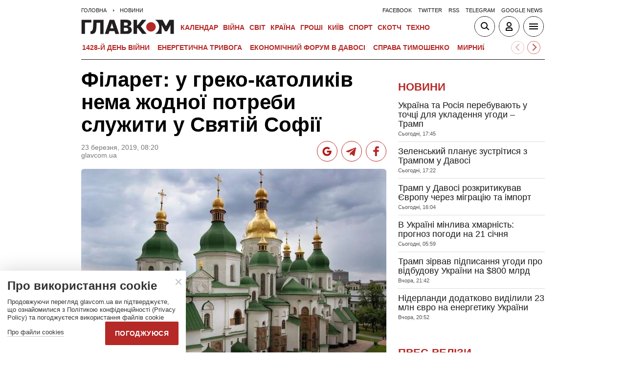

--- FILE ---
content_type: text/html; charset=UTF-8
request_url: https://glavcom.ua/news/filaret-u-greko-katolikiv-nema-zhodnoji-potrebi-sluzhiti-u-svyatiy-sofiji-579413.html
body_size: 21296
content:
<!DOCTYPE html><html lang="uk"><head>
    <meta charset="UTF-8">
    <meta http-equiv="X-UA-Compatible" content="IE=edge">
    <meta name="viewport" content="width=device-width, initial-scale=1">
    
        <title>Філарет: у греко-католиків нема жодної потреби служити у Святій Софії - Главком</title>    <meta name="description" content="Патріарх Філарет порівняв ідею греко-католиків з тим, якби якийсь предстоятель православної церкви служив у соборі Святого Петра в Римі" class="js-meta" />        
            <meta name="robots" content="max-image-preview:large">
    
    

    
    
    
    
                
            <meta property="og:published_time" content="2019-03-23T08:20:25+02:00">
        <meta property="og:modified_time" content="1970-01-01T03:00:00+03:00">
        <meta property="article:published_time" content="2019-03-23T08:20:25+02:00">
    
    
                                    <link rel="preload" as="image" href="/img/article/5794/13_main-v1553273282.jpg"/>
        <link rel="preload" as="image" href="/user/i/google-red-icon.jpg"/>
        <link rel="preload" as="image" href="/user/img/tg_bf_com_2.svg" type="image/svg+xml"/>
        <link rel="preload" as="image" href="/user/i/icons3-facebook-red.svg" type="image/svg+xml"/>
    <link rel="preload" as="image" href="/user/i/glavcom_logo.svg" type="image/svg+xml">                
                                
            
    
                
            
                
                
                                                                                                                                                                                                                                                
        
                                                        
    <script type="application/ld+json" data-cfasync="false">
    {
        "@context" : "https://schema.org",
        "@type" : "NewsArticle",
                "sameAs" : [ 
                            "https://glavcom.ua/news/filaret-u-greko-katolikiv-nema-zhodnoji-potrebi-sluzhiti-u-svyatiy-sofiji-579413.html",                            "https://glavcom.ua/amp/news/filaret-u-greko-katolikiv-nema-zhodnoji-potrebi-sluzhiti-u-svyatiy-sofiji-579413.html"                    ],
                "mainEntityOfPage" : {
            "@type" : "WebPage",
                            "@id" : "https://glavcom.ua/news/filaret-u-greko-katolikiv-nema-zhodnoji-potrebi-sluzhiti-u-svyatiy-sofiji-579413.html"
            ,
            "name" : "Філарет: у греко-католиків нема жодної потреби служити у Святій Софії"
        },
        "headline": "Філарет: у греко-католиків нема жодної потреби служити у Святій Софії",
                "dateCreated" : "2019-03-23T08:20:25+02:00",
        "datePublished": "2019-03-23T08:20:25+02:00",
        "dateModified": "2019-03-23T08:20:25+02:00",
                    "author": {
                "@type": "Person",
                "name": "ГЛАВКОМ"
                },
                "publisher": {
            "@type": "NewsMediaOrganization",
            "name": "ГЛАВКОМ",
            "url": "https://glavcom.ua",
            "masthead" : "https://glavcom.ua/informaciya/informatsijne-ahentstvo-hlavkom-nashi-printsipi-i-misija-914531.html",
            "missionCoveragePrioritiesPolicy" : "https://glavcom.ua/informaciya/informatsijne-ahentstvo-hlavkom-nashi-printsipi-i-misija-914531.html",
            "ethicsPolicy" : "https://glavcom.ua/informaciya/informatsijne-ahentstvo-hlavkom-nashi-printsipi-i-misija-914531.html",
            "diversityPolicy" : "https://glavcom.ua/informaciya/informatsijne-ahentstvo-hlavkom-nashi-printsipi-i-misija-914531.html",
            "correctionsPolicy" : "https://glavcom.ua/informaciya/informatsijne-ahentstvo-hlavkom-nashi-printsipi-i-misija-914531.html",
            "unnamedSourcesPolicy" : "https://glavcom.ua/informaciya/informatsijne-ahentstvo-hlavkom-nashi-printsipi-i-misija-914531.html",
            "actionableFeedbackPolicy" : "https://glavcom.ua/informaciya/informatsijne-ahentstvo-hlavkom-nashi-printsipi-i-misija-914531.html",
            "publishingPrinciples" : "https://glavcom.ua/informaciya/informatsijne-ahentstvo-hlavkom-nashi-printsipi-i-misija-914531.html",
            "foundingDate" : "2009",
            "sameAs": [
                                    "https://www.facebook.com/Glavcom.ua",                                    "https://t.me/glavcomua",                                    "https://twitter.com/GLAVCOM_UA",                                    "https://www.youtube.com/channel/UCIA61iUaMFdXL-k1p-9R6GQ",                                    "https://www.instagram.com/glavcom.ua/",                                    "https://uk.wikipedia.org/wiki/%D0%93%D0%BB%D0%B0%D0%B2%D0%BA%D0%BE%D0%BC"                            ],
            "logo": {
                "@type": "ImageObject",
                "url": "https://glavcom.ua/user/i/glavcom_logo.svg",
                "width": "300",
                "height": "48"
            },
            "address" : {
                "@type" : "PostalAddress",
                "streetAddress" : "вул. Паторжинського, 4.",
                "addressLocality" : "Київ",
                "postalCode" : "01001",
                "addressCountry" : {
                    "@type" : "Country",
                    "name" : "UA"
                }
            },
            "contactPoint" : {
                "@type" : "ContactPoint",
                "email" : "info@glavcom.ua",
                "contactType" : "custumer support",
                "areaServed" : "UA",
                "availableLanguage" : ["ru-UA", "uk-UA"]
            }
        },
                    "description": "Патріарх Філарет порівняв ідею греко-католиків з тим, якби якийсь предстоятель православної церкви служив у соборі Святого Петра в Римі",
                            "keywords" : "росія,Філарет,церква,Софія,Українська православна церква,українці,статут,православна церква,УГКЦ,томос",
                            "articleSection": "Новини",
            
            "articleBody":"Патріарх Філарет порівняв ідею греко-католиків з тим, якби якийсь предстоятель православної церкви служив у соборі Святого Петра в Римі Патріарх Філарет пояснив, чому Православна церква України проти того, щоб греко-католики здійснювали прощу до Святої Софії. Як раніше повідомлялись, УГКЦ планувала втілити цей задум 7 квітня, але згодом відмовилась від цих планів начебто через ремонт, який мав розпочатись у цьому храмі. Патріарх Філарет вважає, що богослужіння греко-католиків у Софійському соборі могло б викликати міжконфесійну напругу. Про це він сказав в інтерв’ю «Главкому». «Ми хочемо жити з греко-католицькою церквою в добрих, братерських стосунках. Ми – церкви різні, ми – православна, вони – католицька. Софія – це кафедральний собор православної церкви. І тому греко-католикам нема ніякої підстави служити в соборі Святої Софії. Я про це сказав у зверненні до верховного єпископа Святослава. Служити на Благовіщення у соборі Святої Софії прирівнюється до того, якби якийсь предстоятель православної церкви сказав, що я хочу послужити в соборі Святого Петра в Римі. У такого предстоятеля запитали б, яке ти маєш відношення до собору Святого Петра? Так само ми запитуємо греко-католиків, яке відношення вони мають до собору Святої Софії? Це православний собор, і там мають служити православні, а не католики», - вважає ієрарх. Патріарх Філарет вважає, що у греко-католиків немає духовної потреби у служінні у Софії. «У вас є собор на Лівому березі, на Правому березі теж є храм – великий на Львівській площі. Моліться там. Але ж там мало людей», - зазначив ієрарх. Він нагадав, що Священний синод Православної церкви України 4 березня також розглядав це питання і відмовив у служінні греко-католикам. «Всі були одностайні. Не потрібно штучно розпалювати ворожнечу, бо це не на користь ані церкві, ані державі. Вигідно це тільки Росії, щоб ми українці між собою сварилися», - підкреслив Філарет. Він додав, що навіть не припускає, що греко-католики діяли на замовлення Росії. «Вони не виконували замовлення, але суперечки, які викликало питання служіння, сприяють Росії», - підсумував патріарх. Нагадаємо, що 22 лютого 2019 року Патріарх Київський і всієї Руси-України Філарет, у зв&#039;язку з намірами Української Греко-Католицької Церкви провести прощу і звершити Божественну літургію в соборі Святої Софії у м. Києві, надіслав звернення до Глави УГКЦ Блаженнішого Святослава Шевчука. У своєму зверненні Патріарх Філарет висловив стурбованість цією запланованою подією, яка може викликати протистояння між православними і греко-католиками та порушити міжконфесійний діалог в Україні. На думку Патріарха, звершення греко-католицьким духовенством Божественної літургії у центрі Українського Православ&#039;я - соборі Святої Софії може викликати спротив з боку православних українців. Патріарх Філарет також припустив, що цю подію, з метою провокації, може використати Росія, щоб нашкодити українському народові. Святійший владика закликав Главу УГКЦ Блаженнішого Святослава відмовитись від проведення прощі та звершення Божественної Літургії у соборі Святої Софії. Патріарх Філарет висловив надію, що Українська Православна Церква та Українська Греко-Католицька Церква і надалі будуть розвивати свої добрі відносини в дусі взаємоповаги і любові та спільно служити на благо українського народу. Нагадаємо, 7 січня у Софії Київській пройшла святкова Різдвяна божественна літургія, на якій вперше показали Томос про автокефалію. Читайте також: Патріарх Філарет: Ми приймемо Онуфрія як брата Патріарх Філарет: Порядок, який запропонували греки, нас не задовольняє. Нашій церкві треба новий Статут Звернення Святійшого патріарха Філарета до глави УГКЦ Блаженнішого Святослава Як Московська церква рятує себе в Україні. Десять прийомів Архієпископ УПЦ МП Климент (Вечеря): Підстав змінювати назву нашої церкви немає Як перейти з Московської церкви в Українську. Усі деталі нового закону Томос - наш! 10 фактів, про які варто знати українцям ",
                "inLanguage" : "uk",
        "alternativeHeadline" : "Філарет: у греко-католиків нема жодної потреби служити у Святій Софії",
        "copyrightYear" : "2022",
        "wordCount" : "739",
        "speakable" : {
            "@type" : "SpeakableSpecification",
            "cssSelector" : ["h1", ".post_subtitle", ".post_text"]
        }
    }
    </script>
            
    <meta property='og:title' content="Філарет: у греко-католиків нема жодної потреби служити у Святій Софії"/>
    <meta name='twitter:title' content="Філарет: у греко-католиків нема жодної потреби служити у Святій Софії">
            <meta property='og:description' content="Патріарх Філарет порівняв ідею греко-католиків з тим, якби якийсь предстоятель православної церкви служив у соборі Святого Петра в Римі"/>
        <meta name='twitter:description' content="Патріарх Філарет порівняв ідею греко-католиків з тим, якби якийсь предстоятель православної церкви служив у соборі Святого Петра в Римі">
        <meta property="og:image:width" content="700">
    <meta property="og:image:height" content="467">

    <meta property='og:type' content='article'/>

    <meta property='og:url' content='https://glavcom.ua/news/filaret-u-greko-katolikiv-nema-zhodnoji-potrebi-sluzhiti-u-svyatiy-sofiji-579413.html'/>
    <meta property='og:image' content='https://glavcom.ua/img/article/5794/13_main-v1553273282.jpg'/>

<meta property='og:site_name' content='ГЛАВКОМ'/>
<meta name='twitter:card' content='summary_large_image'>
<meta name='twitter:site' content='@GLAVCOM_UA'>
<meta name='twitter:creator' content='@GLAVCOM_UA'>
<meta name='twitter:image:src' content='https://glavcom.ua/img/article/5794/13_main-v1553273282.jpg'>
                
        
                                    <link rel="canonical" href="https://glavcom.ua/news/filaret-u-greko-katolikiv-nema-zhodnoji-potrebi-sluzhiti-u-svyatiy-sofiji-579413.html">
                        
                            
                            <link rel="amphtml" href="https://glavcom.ua/amp/news/filaret-u-greko-katolikiv-nema-zhodnoji-potrebi-sluzhiti-u-svyatiy-sofiji-579413.html">
            
    <link rel="icon" href="/user/img/favicon.ico">

    
    <link rel="preload" href='/user/css/index.min-v17.css' as="style"/>
    <link rel="preload" href='/user/css/fix.min-v288.css' as="style"/>

    <style>
        .container_section_body .author_item_info{
            font-size: 18px;
            line-height: 1.4em;
        }
        .author_item_info p,
            .author_item_info h1,
            .author_item_info h2,
            .author_item_info h3 {
            padding: 8px 0;
        }
        .author_item_bg .author_item_content .social_button_item{
            margin-top: 5px;
        }
    </style>

        <link rel="preload" href="https://fonts.googleapis.com/css2?family=Montserrat:wght@400;700&display=swap" as="style" onload="this.onload=null;this.rel='stylesheet'" />
    <link rel="preload" href="https://fonts.googleapis.com/css2?family=Secular+One&display=swap" as="style" onload="this.onload=null;this.rel='stylesheet'" />

    <link rel="stylesheet" href="/user/css/index.min-v17.css">
    <link rel="stylesheet" href="/user/css/fix.min-v288.css">

    
    <script>
        var loadsrcscache = [];
        load_srcs = function(sources, callback) {
            loadsrcscache.push([sources, callback]);
        }
    </script>

    <script>
        (function(i,s,o,g,r,a,m){i['GoogleAnalyticsObject']=r;i[r]=i[r]||function(){
        (i[r].q=i[r].q||[]).push(arguments)},i[r].l=1*new Date();a=s.createElement(o),
        m=s.getElementsByTagName(o)[0];a.async=1;a.src=g;m.parentNode.insertBefore(a,m)
        })(window,document,'script','//www.google-analytics.com/analytics.js','ga');

        ga('create', 'UA-10994270-3', 'auto');
        ga('send', 'pageview');
    </script>

    
    
                                                                      <script>
            function syndication1() {
                const script = document.createElement('script');
                script.async = true;
                script.src = "https://pagead2.googlesyndication.com/pagead/js/adsbygoogle.js?client=ca-pub-5553788019389384";
                script.crossOrigin = "anonymous";
                document.head.appendChild(script);
            }
            window.addEventListener('DOMContentLoaded', function() {
                if (window.innerWidth <= 520) {
                    setTimeout(syndication1, 3500);
                } else {
                    syndication1();
                }
            });
        </script>
                    
        <script>
            function loadIdealMediaScript() {
            var script = document.createElement('script');
            script.src = 'https://jsc.idealmedia.io/site/472981.js';
            script.async = true;

            if (window.innerWidth <= 568) {
                setTimeout(function() {
                    document.head.appendChild(script);
                }, 3500);
            } else {
                script.defer = true;
                document.head.appendChild(script);
            }
        }

        window.addEventListener('DOMContentLoaded', loadIdealMediaScript);
    </script>
</head>
<body><div class="sbody"><style>@media screen and (max-width: 648px) {.container_main_article .post_title, .post_title {font-size: 28px;}}table td {padding: 3px 5px 3px 5px;}.post_text table p {padding: 3px 0 5px;}.post_text table td{font-size: 10pt;line-height: 15px;}table tr td h4 {padding: 15px 5px;}.post_text .video-fix-block iframe {margin: 0 auto;display: block;}.gk-catfish-close-btn {right: 15px !important;transform: scale(1.4);}div[data-place='85']{display: none;}@media screen and (max-width: 700px) {.art_body_uniq .video-fix-block iframe {width: fit-content !important;}}@media screen and (max-width: 648px) {.section_header {height: 116px;}}</style><div data-type="_mgwidget" data-widget-id="1607451"></div><script>(function(w,q){w[q]=w[q]||[];w[q].push(["_mgc.load"])})(window,"_mgq");</script><div data-action="banners" data-place="85" data-page="6678" now class="sunsite_actions"></div> 

<div class="section_header ">
    <div class="container_main">
        <div class="header_top_wrapper">
            <div class="header_crumbs" itemscope itemtype="https://schema.org/BreadcrumbList">
                <span itemprop="itemListElement" itemscope itemtype="https://schema.org/ListItem">
            <a itemprop="item" href="/">
                <span itemprop="name">Головна</span>
            </a>
            <meta itemprop="position" content="1" />
        </span>
                                    <span itemprop="itemListElement" itemscope itemtype="https://schema.org/ListItem">
                <a itemprop="item" href="/news.html"><span itemprop="name">Новини</span></a>
                <meta itemprop="position" content="2" />
            </span>
                            </div>                        <ul class="social_menu">
                                    <li class="social_menu_item"><a                             href="https://www.facebook.com/pages/Glavkom/125778317438461">facebook</a>
                    </li>
                                    <li class="social_menu_item"><a                             href="https://twitter.com/GLAVCOM_UA">twitter</a>
                    </li>
                                    <li class="social_menu_item"><a target="_blank"                            href="/xml/rss.xml">rss</a>
                    </li>
                                    <li class="social_menu_item"><a                             href="https://t.me/glavcomua">telegram</a>
                    </li>
                                    <li class="social_menu_item"><a                             href="https://news.google.com/publications/CAAqBwgKMKyIhQsw1ZyCAw?hl=uk&gl=UA&ceid=UA:uk">google news</a>
                    </li>
                            </ul>
        </div>

        <div class="header_wrapper">
            <div class="header_logo">
                <a href="/">
                    <img width="190" height="30" src="/user/i/glavcom_logo.svg" alt="ГЛАВКОМ">
                </a>
            </div>

            
            <div class="header_menu ">
                <ul class="top_menu">
                                                                                                                                                                                                                                                                                                                                                                                                                                                                                                                                                                                                                                                                                                                                                                                                                                                                                                                                                                                                                                                                                                                                                                                                                                                                                                                                                                                                                                                                                                                                                                                                                                                                                                                        <li class="top_menu_item">
                                <a href="/calendar.html">Календар</a>
                            </li>
                                                                                                <li class="top_menu_item">
                                <a href="/topics/donbas.html">ВІЙНА</a>
                            </li>
                                                                                                                                                                                                                                    <li class="top_menu_item">
                                <a href="/world.html">Світ</a>
                            </li>
                                                                                                <li class="top_menu_item">
                                <a href="/country.html">Країна</a>
                            </li>
                                                                                                <li class="top_menu_item">
                                <a href="/economics.html">Гроші</a>
                            </li>
                                                                                                                                            <li class="top_menu_item">
                                <a href="/kyiv.html">Київ</a>
                            </li>
                                                                                                <li class="top_menu_item">
                                <a href="/sport.html">Спорт</a>
                            </li>
                                                                                                <li class="top_menu_item">
                                <a href="/scotch.html">Скотч</a>
                            </li>
                                                                                                                                                                                                                                                                                                                                                                                                                                                                                                                                                                                                                                                <li class="top_menu_item">
                                <a href="/techno.html">Техно</a>
                            </li>
                                                                                                                                                                                                                                                                                                                                                                
                                                                    <li class="top_menu_item top_menu_item_sec">
                            <a href="/publications.html">Публікації</a>
                        </li>
                                                                    <li class="top_menu_item top_menu_item_sec">
                            <a href="/interviews.html">Інтерв'ю</a>
                        </li>
                                                                    <li class="top_menu_item top_menu_item_sec">
                            <a href="/specprojects.html">Спецпроєкти</a>
                        </li>
                                                                    <li class="top_menu_item top_menu_item_sec">
                            <a href="/allvotes.html">Опитування</a>
                        </li>
                                    </ul>

            </div>

            
            <div class="header_buttons">
                <a href="#" class="header_button_item header_button_item_search js-search-opn">
                    <img width="40" height="40" alt="search button" src="/user/i/ico_search.svg">
                </a>
                <a href="#" data-auth="0" class="header_button_item menu-btn-2 to_user_ico_auth">
                    <img width="40" height="40" alt="user button" src="/user/i/ico_user.svg">
                </a> 
                <a href="#" class="header_button_item menu-btn-1">
                    <img width="40" height="40" alt="menu button" src="/user/i/ico_menu.svg">
                </a> 
            </div>
        </div>
        


    <link href="https://cdn.jsdelivr.net/npm/@splidejs/splide@4.1.4/dist/css/splide.min.css" rel="stylesheet">
    <style>
        @media (max-width: 1920px) {
            .main_topics_slider {
                display: flex;
                padding: 10px 12px;
            }
            .main_topics_slider .splide {
                width: 88%;
            }
            .main_topics_slider .splide__arrow--next {
                right: -26%;
            }
            .main_topics_slider .splide__arrow--prev {
                right: -16%;
                left: auto;
            }
            .main_topics_slider .splide__arrow--next, .main_topics_slider .splide__arrow--prev {
                background: inherit;
                border-radius: 50%;
                border: 1px solid #b52926;
            }
            .main_topics_slider_link {
                color: #b52926 !important;
                font-size: 15px;
                display: block;
                white-space: nowrap;
                overflow: hidden;
                text-overflow: ellipsis;
                width: 100%; 
                font-weight: 500;
                text-transform: uppercase;
            }
            .main_topics_slider .splide__arrow svg {
                fill: #b52926;
                height: 1.2em;
                width: 1.2em;
            }

            .main_topics_slider {
               padding: 10px 0px 5px;
            }
            .main_topics_slider .splide__arrow--prev {
                right: -10%;
            }
            .main_topics_slider .splide__arrow--next {
                right: -14%;
            }
        }

        @media (max-width: 972px){
            .main_topics_slider .splide__arrow--prev {
                right: -7%;
             }
        }
         @media (min-width: 650px){
                .main_topics_slider {
                margin-bottom: -15px;
                margin-left: -10px;
            }
         }
        @media (max-width: 480px){
            .main_topics_slider .splide__arrow--prev {
                right: -14%;
            }
                .main_topics_slider .splide {
                    width: 80%;
                }
                 .main_topics_slider .splide__arrow--next {
                    right: -26%;
                }
                .main_topics_slider .splide__arrow--prev {
                    right: -16%;
                }
        }
                @media (max-width: 400px){
            .main_topics_slider .splide__arrow--prev {
                right: -14%;
            }
        }
    </style>
    <div class="container_main">
    <div class="main_topics_slider 1">
        <section class="splide" aria-labelledby="carousel-heading">
            <div class="splide__track">
                <ul class="splide__list">
                                            
                        <li class="splide__slide">
                            <a class="main_topics_slider_link" href="https://glavcom.ua/topics/donbas.html">1428-й день війни</a>
                        </li>
                                            
                        <li class="splide__slide">
                            <a class="main_topics_slider_link" href="https://glavcom.ua/topics/tariff.html">Енергетична тривога</a>
                        </li>
                                            
                        <li class="splide__slide">
                            <a class="main_topics_slider_link" href="https://glavcom.ua/topics/summitforum.html">Економічний форум в Давосі </a>
                        </li>
                                            
                        <li class="splide__slide">
                            <a class="main_topics_slider_link" href="https://glavcom.ua/tags/julija-timoshenko.html">Справа Тимошенко</a>
                        </li>
                                            
                        <li class="splide__slide">
                            <a class="main_topics_slider_link" href="https://glavcom.ua/tags/perehovori.html">Мирний план</a>
                        </li>
                                            
                        <li class="splide__slide">
                            <a class="main_topics_slider_link" href="https://glavcom.ua/tags/vidkljuchennja-svitla.html">Відключення світла </a>
                        </li>
                                            
                        <li class="splide__slide">
                            <a class="main_topics_slider_link" href="https://glavcom.ua/tags/venesuela.html">Удари по Венесуелі</a>
                        </li>
                                            
                        <li class="splide__slide">
                            <a class="main_topics_slider_link" href="https://glavcom.ua/tags/mobilizatsija.html">Мобілізація в Україні</a>
                        </li>
                                            
                        <li class="splide__slide">
                            <a class="main_topics_slider_link" href="https://glavcom.ua/topics/sprava_farion.html">Вбивство Ірини Фаріон</a>
                        </li>
                                            
                        <li class="splide__slide">
                            <a class="main_topics_slider_link" href="https://glavcom.ua/topics/Gripepidemia.html">Снігопад в Україні</a>
                        </li>
                                            
                        <li class="splide__slide">
                            <a class="main_topics_slider_link" href="https://glavcom.ua/tags/operatsija-midas.html">Мідас</a>
                        </li>
                                            
                        <li class="splide__slide">
                            <a class="main_topics_slider_link" href="https://glavcom.ua/topics/kolomoyskiy.html">Справа Коломойського</a>
                        </li>
                                            
                        <li class="splide__slide">
                            <a class="main_topics_slider_link" href="https://glavcom.ua/topics/samites.html">Україна-ЄС</a>
                        </li>
                                            
                        <li class="splide__slide">
                            <a class="main_topics_slider_link" href="https://glavcom.ua/topics/church.html">Заборона Московської церкви</a>
                        </li>
                                            
                        <li class="splide__slide">
                            <a class="main_topics_slider_link" href="https://glavcom.ua/topics/Padinnya_avtobusa_v_Kerchensku.html">Кримський міст</a>
                        </li>
                                    </ul>
            </div>
        </section>
    </div>
    </div>
    

    <script src="https://cdn.jsdelivr.net/npm/@splidejs/splide@4.1.4/dist/js/splide.min.js"></script>
    <script>
        document.addEventListener('DOMContentLoaded', function () {
            if (window.innerWidth > 0 ) {
                new Splide('.splide', {
                    perPage: 4,
                    autoWidth: true,
                    focus: 0,
                    omitEnd: true,
                    gap: '1rem',
                    perMove: 1,
                    pagination: false,
                    breakpoints: {
                        450: {
                            perPage: 3,
                            perMove: 1,
                        },
                        0: {
                            perPage: 3,
                            perMove: 1,
                        }
                    }
                }).mount();
                 document.querySelectorAll('.splide__slide').forEach(function(element) {
                    element.setAttribute('role', 'none');
                });
            }
        });
    </script>
        <div class="header_line"></div>
    </div>
</div>

<style>
    body.offside-js--init{
        padding: 0!important;
    }
    .toggle-container {
       transition: height 0.35s ease-in-out;
       overflow: hidden;
    }
    .container_long.container_main_news.container_main_article .container_long_body .post_v_header_content{
        min-height: auto;
    }
    .toggle-container:not(.active) {
        display: none;
    }
    .article_story_sm .article_media img{
        width: 100%;
        height: inherit;
        margin: auto;
    }
    .article_story_sm .article_media{
        height: fit-content;
    }
    @media (max-width: 766px) {
        .section_header  .main_topics_slider {
            padding: 10px 0px 5px;
        }
    }
    .section_header .header_menu {
        display: flex;
        align-items: center;
    }
    .main_topics_slider_link{
        font-weight: 700;
        font-size: 14px;
    }
    .section_header .top_menu_item a{
        font-size: 14px;
    }
    .container_news_subject .article_story_grid .article_date,
    .article_news .article_date, .bottom_date_fix,
    .article_story_sm .article_date,
    .article_story_grid .article_date{
        color: #515152!important;
    }
     .img_after_logo .top_menu .top_menu_item {
        padding: 0 1.5px;
    }
    .top_menu{
        overflow: visible;
    }
    @media (max-width: 768px){
        .feed_button {
            color: #fff !important;
            background: #1a5999 !important;
        }
    }
    .feed_button_tg {
        background: #1a5999;
    }
    .top_menu{
        margin-left: 10px;
        margin-right: 10px;
        width: calc(100% - 30px);
    }
    .top_menu .top_menu_item {
        padding: 0 3px;
    }
    @media screen and (max-width: 567px){
        .post_comment_media{
            margin-right: 10px;
        }
        .post_comment_name {
            font-size: 18px;
        }
    }
    a.post_info_author_mob{
            display: none; 
        }
    @media screen and (max-width: 480px){
        article .post_header .post_title{
            margin-top: -5px;
            font-size: 24px;
        }
        article .post_subtitle,
        article .post_subtitle p{
            font-size: 19px;
        }
                article .post_socials{
            display: none;
        }
        article .post_info > div, article .post_info a, article .post_info time{
            padding-right: 5px;
        }
        .post_info_wrap a.post_info_author{
            display: none;
        }
        a.post_info_author_mob{
            display: inline;
        }
        article .post_info > div{
            display: flex;
            align-items: baseline;
        }
        article .post_info time, article .post_info span{
            padding-bottom: 5px;
        }
        article .post_img_title{
            font-size: 12px;
        }
        article .post_info{
            display: flex;
            justify-content: space-between;
            width: 100%;
            flex-wrap: wrap;
            align-items: baseline;
        }
    }
    @media screen and (max-width: 480px){
        .post_comment_name {
            font-size: 15px;
            line-height: 20px;
        }
    }
    @media screen and (max-width: 380px){
        .post_comment_name {
            font-size: 14px;
        }
    }
    
</style>

<div class="section_search toggle-container header-search">
    <div class="container_main">
        <div class="search_wrapper">
            <form>
                <div class="search_form">
                    <input class="search_field" type="text" placeholder="Що ви шукаєте?">
                    <div>
                        <input class="search_button" type="submit" value="Знайти">
                    </div>
                </div>
            </form>
        </div>
    </div>
</div>

 <div class="container"><i data-absnum="579413" data-operand="article" data-action="stat" class="sunsite_actions" style="display:none;"></i>

    

    

<style>
    .post_info_wrap{
        display: flex;
        justify-content: space-between;
        max-width: 822px;
        flex-wrap: wrap;
        align-items: center;
    }
    .post_socials{
        display: flex;
    }
    .post_socials a{
        width: 42px;
        height: 42px;
        border-radius: 50%;
        overflow: hidden;
        display: flex;
        justify-content: center;
        align-items: center;
        margin-right: 8px;
        background: white;
        border: 1px solid #b52926;
    }
    .post_socials a:hover{
        opacity: 0.8;
    }
    .post_socials a:last-child{
        margin-right: 0;
    }
    @media screen and (max-width: 480px) {
        div[data-place='58']{
            min-height: 350px;
            max-height: 350px;
            overflow: hidden;
        }
        div[data-place='57']{
            min-height: 350px!important;
            overflow: hidden;
        }
        div[data-place='61']{
            min-height: 344px;
        }
        div[data-place='62']{
            min-height: 344px;
        }
        div[data-place='63']{
            min-height: 344px;
        }
        div[data-place='68']{
            min-height: 565px;
        }
        div[data-place='56']{
            min-height: 660px;
        }
        div[data-place='53']{
            min-height: 344px;
        }
        div[data-place='54']{
            min-height: 344px;
        }
        div[data-place='38']{
            min-height: 344px;
        }
        div[data-place='71']{
            min-height: 600px;
            position: fixed;
            height: 600px;
            width: 100%;
            overflow: hidden;
        }
        div[data-place='71'] .gk-catfish-fixed-wrapper,
        div[data-place='71'] .adsbygoogle{
            min-height: 345px;
            height: 345px;
            max-height: 345px;
        }
        div[data-place='71'] #gk-catfish-catfish{
            position: fixed;
            bottom: 0;
            width: 100%;
            max-width: 100%;
            height: 340px; 
            z-index: 999;
            max-height: 340px;
            aspect-ratio: 409 / 340;
            will-change: transform, opacity;
        }
        .container_section_column.container_news_section .article_media{
            height: 85px!important;
        }
        .container_section_column.container_news_section .article.article_story_sm .article_media img{
            height: 100%;
            object-fit: cover;
        }
    }
    @media screen and (max-width: 380px) {
        .post_socials a {
            width: 36px;
            height: 36px;
        }
        .post_socials {
            align-items: center;
        }
    }
    div[data-type="_mgwidget"]{
        min-height: 1px;
    }
</style>

<main class="section_main">
    <div class="container_main container_main_news">
        <div class="container_news_body">
            <article class="post">
                <header class="post_header">
                    <h1 style="padding-top: 5px" class="post_title">Філарет: у греко-католиків нема жодної потреби служити у Святій Софії</h1>
                    
                    
                                                                                
                    <div class="post_info_wrap 1">
                        <div class="post_info" >
                                                                                            <div>
                                    <time class="article_date" datetime="2019-03-23T08:20:25+02:00">23 березня, 2019, 08:20</time><div><span style="padding-right: 5px" data-edit="579413,6678" data-absnum="579413">  glavcom.ua</span></div>
                                </div>
                                                    </div>
                        <div class="post_socials">
                            <a target="_blank" href="https://news.google.com/publications/CAAqBwgKMKyIhQsw1ZyCAw?hl=uk&amp;gl=UA&amp;ceid=UA:uk" class="post_socials_google" aria-label="google post">
                                <img class="lozad" width="26" height="26" data-src="/user/i/google_news.svg" alt="google social img" src="/user/i/google_news.svg" data-loaded="true">
                            </a>
                            <a target="_blank" href="https://t.me/glavcomua" class="post_socials_telegram" aria-label="Telegram post">
                                <img class="lozad" width="30" height="30" data-src="/user/img/tg_bf_com_2.svg" alt="telegram social img" src="/user/img/tg_bf_com_2.svg" data-loaded="true">
                            </a>
                            <a target="_blank" href="https://www.facebook.com/Glavcom.ua" class="post_socials_facebook" aria-label="Facebook post">
                                <img class="lozad" width="22" height="26" data-src="/user/i/icons3-facebook-red.svg" alt="facebook social img" src="/user/i/icons3-facebook-red.svg" data-loaded="true">
                            </a>
                        </div>
                    </div>
                                    </header>
                <div style="padding-top: 15px" class="post_content">
                    <aside class="post_side">
                                                                    </aside>

                                                                <div class="post_img">
                            <img style="max-width: 100%;height: auto;" fetchpriority=high src="/img/article/5794/13_main-v1553273282.jpg" width="700" height="467" alt="Філарет: у греко-католиків нема жодної потреби служити у Святій Софії">
                                                        <div class="post_img_description">
                                                                                            </div>
                        </div>
                    
                                            <h2 class="post_subtitle">Патріарх Філарет порівняв ідею греко-католиків з тим, якби якийсь предстоятель православної церкви служив у соборі Святого Петра в Римі</h2>
                    
                    
                    
                    <div class="post_text art_body_uniq">
                        <p>Патріарх Філарет  пояснив, чому Православна церква України проти того, щоб греко-католики здійснювали прощу до Святої Софії. Як раніше повідомлялись, УГКЦ планувала втілити цей задум 7 квітня, але згодом відмовилась від цих планів начебто через ремонт, який мав розпочатись у цьому храмі. Патріарх Філарет вважає, що богослужіння греко-католиків у Софійському соборі могло б викликати міжконфесійну напругу. Про це він сказав в <a href="/interviews/patriarh-filaret-brmi-priymemo-onufriya-yak-brata--579318.html" target="_blank">інтерв’ю «Главкому»</a>.</p><div class="banner_news">
                                            <div data-action="banners" data-place="58" data-absnum="579413" data-page="6678" class="sunsite_actions"></div>
                                        </div>
<p>«Ми хочемо жити з греко-католицькою церквою в добрих, братерських стосунках. Ми – церкви різні, ми – православна, вони – католицька. Софія – це кафедральний собор православної церкви. І тому <a href="/news/patriarh-filaret-oprilyudniv-ekstrene-zvernennya-do-glavi-ugkc-572104.html">греко-католикам нема ніякої підстави служити в соборі Святої Софії</a>. Я про це сказав у зверненні до верховного єпископа Святослава. Служити на Благовіщення у соборі Святої Софії прирівнюється до того, якби якийсь предстоятель православної церкви сказав, що я хочу послужити в соборі Святого Петра в Римі. У такого предстоятеля запитали б, яке ти маєш відношення до собору Святого Петра? Так само ми запитуємо греко-католиків, яке відношення вони мають до собору Святої Софії? Це православний собор, і там мають служити православні, а не католики», - вважає ієрарх.</p>

<p><READ_MORE/></p>

<p>Патріарх Філарет вважає, що у греко-католиків немає духовної потреби у служінні у Софії. «У вас є собор на Лівому березі, на Правому березі теж є храм – великий на Львівській площі. Моліться там. Але ж там мало людей», - зазначив ієрарх.</p><div class="banner_news">
                                            <div data-action="banners" data-place="57" data-absnum="579413" data-page="6678" class="sunsite_actions"></div>
                                        </div>
<p>Він нагадав, що Священний синод Православної церкви України 4 березня також розглядав це питання і відмовив у служінні греко-католикам. «Всі були одностайні. Не потрібно штучно розпалювати ворожнечу, бо це не на користь ані церкві, ані державі. Вигідно це тільки Росії, щоб ми українці між собою сварилися», - підкреслив Філарет.</p>
<p>Він додав, що навіть не припускає, що греко-католики діяли на замовлення Росії. «Вони не виконували замовлення, але суперечки, які викликало питання служіння, сприяють Росії», - підсумував патріарх.</p>
<p>Нагадаємо, що 22 лютого 2019 року Патріарх Київський і всієї Руси-України Філарет, у зв'язку з намірами Української Греко-Католицької Церкви провести прощу і звершити Божественну літургію в соборі Святої Софії у м. Києві, <a href="/news/patriarh-filaret-oprilyudniv-ekstrene-zvernennya-do-glavi-ugkc-572104.html" target="_blank">надіслав звернення до Глави УГКЦ Блаженнішого Святослава Шевчука</a>. У своєму зверненні Патріарх Філарет <a href="/columns/filaret/zvernennya-svyatiyshogo-patriarha-filareta-do-glavi-ugkc-blazhennishogo-svyatoslava-572115.html" target="_blank">висловив стурбованість цією запланованою подією</a>, яка може викликати протистояння між православними і греко-католиками та порушити міжконфесійний діалог в Україні. На думку Патріарха, звершення греко-католицьким духовенством Божественної літургії у центрі Українського Православ'я - соборі Святої Софії може викликати спротив з боку православних українців.</p>
<p>Патріарх Філарет також припустив, що цю подію, з метою провокації, може використати Росія, щоб нашкодити українському народові.</p><div class="banner_news">
                                            <div data-action="banners" data-place="61" data-absnum="579413" data-page="6678" class="sunsite_actions"></div>
                                        </div>
<p>Святійший владика закликав Главу УГКЦ Блаженнішого Святослава відмовитись від проведення прощі та звершення Божественної Літургії у соборі Святої Софії. Патріарх Філарет висловив надію, що Українська Православна Церква та Українська Греко-Католицька Церква і надалі будуть розвивати свої добрі відносини в дусі взаємоповаги і любові та спільно служити на благо українського народу.</p>
<p>Нагадаємо, 7 січня у Софії Київській <a href="/country/society/u-sofiji-kijivskiy-zakinchilasya-rizdvyana-liturgiya-na-yakiy-vpershe-pokazali-tomos-558919.html" target="_blank">пройшла святкова Різдвяна божественна літургія, на якій вперше показали Томос про автокефалію</a>.</p>
<div class="vline"> <strong>Читайте також: </strong>
<ul>
<li><strong><a href="/news/patriarh-filaret-garantuje-dvi-tretini-parafiy-moskovskoji-cerkvi-pereydut-do-upc-577542.html" target="_blank">Патріарх Філарет: Ми приймемо Онуфрія як брата</a></strong></li>
</ul>
<ul>
<li><strong><a href="/interviews/patriarh-filaret-poryadok-yakiy-zaproponuvali-greki-nas-ne-zadovolnyaje-nashiy-cerkvi-treba-noviy-statut--577409.html" target="_blank">Патріарх Філарет: Порядок, який запропонували греки, нас не задовольняє. Нашій церкві треба новий Статут</a></strong></li>
</ul>
<ul>
<li><strong><a href="/columns/filaret/zvernennya-svyatiyshogo-patriarha-filareta-do-glavi-ugkc-blazhennishogo-svyatoslava-572115.html" target="_blank">Звернення Святійшого патріарха Філарета до глави УГКЦ Блаженнішого Святослава</a></strong></li>
</ul>
<ul>
<li><strong><a href="/country/society/yak-moskovska-cerkva-ryatuje-sebe-v-ukrajini-desyat-priyomiv-566126.html" target="_blank">Як Московська церква рятує себе в Україні. Десять прийомів</a></strong></li>
</ul>
<ul>
<li><strong><a href="/interviews/arhijepiskop-upc-mp-kliment-vecherya-dlya-nas-problema-zalishitisya-bez-rejestraciji-ale-nazvu-cerkvi-ne-minyatimemo-571963.html" target="_blank">Архієпископ УПЦ МП Климент (Вечеря): Підстав змінювати назву нашої церкви немає</a></strong></li>
</ul>
<ul>
<li><strong><a href="/country/society/yak-pereyti-z-moskovskoji-cerkvi-v-ukrajinsku-usi-detali-novogo-zakonu-562017.html">Як перейти з Московської церкви в Українську. Усі деталі нового закону</a></strong></li>
</ul>
<ul>
<li><strong><a href="/country/society/shlyah-do-tomosu-10-faktiv-pro-yaki-varto-znati-558670.html" target="_blank">Томос - наш! 10 фактів, про які варто знати українцям</a></strong></li>
</ul>
</div>
                                                                                                                            
                            <div data-action="banners" data-place="68" data-page="6678" class="sunsite_actions"></div>

                        <div data-action="voteboxes" data-type="1" data-ref="art" data-absnum="579413" class="sunsite_actions" rel="nofollow"></div>
                    </div>

                                        
                    
                    
                    <div data-action="banners" data-place="59" data-absnum="579413" data-page="6678" class="sunsite_actions"></div>

                                                                                        <div class="post_tags">Теги:
                                                        <span class="post_tags_item">
                                <a href="/tags/rosija.html">росія</a>
                            </span>
                                                        <span class="post_tags_item">
                                <a href="/tags/filaret.html">Філарет</a>
                            </span>
                                                        <span class="post_tags_item">
                                <a href="/tags/tserkva.html">церква</a>
                            </span>
                                                        <span class="post_tags_item">
                                <a href="/tags/sofija.html">Софія</a>
                            </span>
                                                        <span class="post_tags_item">
                                <a href="/tags/upts-kp.html">Українська православна церква</a>
                            </span>
                                                        <span class="post_tags_item">
                                <a href="/tags/ukrajintsi.html">українці</a>
                            </span>
                                                        <span class="post_tags_item">
                                <a href="/tags/statut.html">статут</a>
                            </span>
                                                        <span class="post_tags_item">
                                <a href="/tags/pravoslavna-tserkva.html">православна церква</a>
                            </span>
                                                        <span class="post_tags_item">
                                <a href="/tags/ugkts.html">УГКЦ</a>
                            </span>
                                                        <span class="post_tags_item">
                                <a href="/tags/tomos.html">томос</a>
                            </span>
                                                    </div>
                    

                                                    
                                                                                                <div class="social_buttons likely social_buttons_bottom">
        <a data-href="https://glavcom.ua/news/filaret-u-greko-katolikiv-nema-zhodnoji-potrebi-sluzhiti-u-svyatiy-sofiji-579413.html" href="https://glavcom.ua/news/filaret-u-greko-katolikiv-nema-zhodnoji-potrebi-sluzhiti-u-svyatiy-sofiji-579413.html" class="social_button_item facebook">
            <img width="40" height="40" alt="Фейсбук" src="/user/i/ico_fb.svg">
        </a>
        <a data-href="https://glavcom.ua/news/filaret-u-greko-katolikiv-nema-zhodnoji-potrebi-sluzhiti-u-svyatiy-sofiji-579413.html" href="https://glavcom.ua/news/filaret-u-greko-katolikiv-nema-zhodnoji-potrebi-sluzhiti-u-svyatiy-sofiji-579413.html" class="social_button_item twitter">
            <img width="40" height="40" alt="Твіттер" src="/user/i/ico_twitter.svg">
        </a>
        <a data-href="https://glavcom.ua/news/filaret-u-greko-katolikiv-nema-zhodnoji-potrebi-sluzhiti-u-svyatiy-sofiji-579413.html" href="https://glavcom.ua/news/filaret-u-greko-katolikiv-nema-zhodnoji-potrebi-sluzhiti-u-svyatiy-sofiji-579413.html" class="social_button_item telegram">
            <img width="40" height="40" alt="Телеграм" src="/user/i/ico_tg.svg">
        </a>
        <a data-href="https://glavcom.ua/news/filaret-u-greko-katolikiv-nema-zhodnoji-potrebi-sluzhiti-u-svyatiy-sofiji-579413.html" href="https://glavcom.ua/news/filaret-u-greko-katolikiv-nema-zhodnoji-potrebi-sluzhiti-u-svyatiy-sofiji-579413.html" class="social_button_item viber">
            <img width="40" height="40" alt="Вайбер" src="/user/i/ico_viber.svg">
        </a>
        <a href="/cdn-cgi/l/email-protection#[base64]" class="social_button_item" target="_blank" rel="noopener">
            <img width="40" height="40" alt="Емейл" src="/user/i/ico_mail.svg">
        </a>
        <a href="#" onclick="window.print()" class="social_button_item" target="_blank" rel="noopener">
            <img width="40" height="40" alt="Надрукувати" src="/user/i/ico_print.svg">
        </a>
                    <a href="#page_comments" class="social_button_item">
                <img width="40" height="40" alt="Коментарі" src="/user/i/ico_comm.svg">
                <span class="count comment_ctn_share">0</span>
            </a>
            </div>
                                        <section class="read-us">
    <div class="block_feeds">
        <h3>Читайте нас</h3>
        <div class="feeds-flex">
            <a target="_blank" href="https://news.google.com/publications/CAAqBwgKMKyIhQsw1ZyCAw?hl=uk&gl=UA&ceid=UA:uk" class="feed_button feed_button_google">
                <span class="feed_button_img">
                    <img src="/user/img/gg_news_1.svg" alt="google news img">
                </span>
                <span class="feed_button_img feed_button_img-desktop">
                    <img class="lozad" width="35" height="35" data-src="/user/img/gg_news_2.svg" alt="">
                </span>
                <span class="feed_button_txt">
                    <span>Читайте нас у </span>
                    Google News
                </span>
            </a>
            <a target="_blank" href="https://t.me/glavcomua" class="feed_button feed_button_tg">
                <span class="feed_button_img">
                    <img class="lozad" width="35" height="35" data-src="/user/img/tg_bf_com_1.svg" alt="telegram social img">
                </span>
                <span class="feed_button_txt">
                    <span>Читайте нас у </span>
                    Telegram
                </span>
            </a>
        </div>
    </div>
</section>
<style>
    .read-us .block_feeds h3{
        display: none;
    }
    @media (max-width: 768px) {
    .read-us .block_feeds h3 {
        color: #fff;
        text-align: center;
        margin-bottom: 10px;
        margin-top: 0;
        font-size: 21px;
        display: block !important;
    }
}
</style>                    <div class="banner_in">
                        <div data-action="banners" data-place="56" data-absnum="579413" data-page="6678" class="sunsite_actions"></div>
                    </div>
                                        <div id="page_comments"></div>

<div id="news-comments-block_579413" data-absnum="579413" class="comments">
    
    <div class="section_title_sm">
        <h3><span>Коментарі  — <span class="cnt_all_comments">0</span></span></h3>
    </div>
    
    <div data-absnum="579413" class="wrap_main_form_comments">
        <div class="comments_item">
       
            <span class="comments_item_userpic"> 
                <span class="comments_item_userpic_img">
                    <img width="65" height="65" src="/user/i/ico_comm_user.svg" alt="">
                </span>
            </span>
                     
            <div class="comment_item_right">
                <div data-show="1" class="inputbox_noauth">
                    <span class="menu-btn-2">Авторизуйтесь</span>
                    <span>, щоб додавати коментарі</span>
                </div>
            </div>
        
        </div>
    </div>

    <div class="comments_all_wrap"></div>
    <div data-absnum="579413" class="process_load_new_comments show-more_cmm_hide">Іде завантаження...</div>
    <div class="show_more_comments_579413 content__news__load show-more_cmm_base show-more_cmm_hide" data-page="1" data-absnum="579413" data-process="0">Показати більше коментарів</div>
</div>


<script data-cfasync="false" src="/cdn-cgi/scripts/5c5dd728/cloudflare-static/email-decode.min.js"></script><script>
    var is_user_data_load = false;
    var is_comments_script_load = false;

    function update_base_comments_events() {
        test_user_and_load_base_form(parseInt('579413'));
    }
    load_srcs(['/user/js/glavcom_komments.min.js'], function () {
        load_comments_func('579413', 1, 1, 1);
        if(is_user_data_load) {
            update_base_comments_events();
        }
        is_comments_script_load = true;
    });
</script>
                </div>
            </article>

            <div class="banner_in">
                <div data-action="banners" now data-place="53" data-absnum="579413" data-page="6678" class="sunsite_actions"></div>
            </div>

                            <div class="container_section_column container_news_subject">
        <div class="section_title_sm">
            <h3><span>Читайте також</span></h3>
        </div>
        <div class="articles_grid_wrapper">
                                                                                                                                                                                                                                                                                                                                                                                                                                                                                                                                            
<div class="article article_story_grid">
    <div class="article_body">
        <div class="article_media">
                                        <img data-src="/img/article/5793/18_tn-v1553260785.jpg" alt="Святійший Патріарх Київський і всієї Руси-України Філарет" class="article_img lozad" width="300" height="200">
                                </div>
        <div class="article_content">
            <div class="article_title">
                <a href="/interviews/patriarh-filaret-brmi-priymemo-onufriya-yak-brata--579318.html" data-edit="579318,6681" data-absnum="579318">Патріарх Філарет: Ми приймемо Онуфрія як брата </a>

                                            </div>
            <div class="article_date">
                                22 березня, 2019, 17:40
            </div>
        </div>
    </div>
</div>                                                    
<div class="article article_story_grid">
    <div class="article_body">
        <div class="article_media">
                                        <img data-src="/img/article/5774/9_tn-v1552648263.jpg" alt="Святійший Патріарх Київський і всієї Руси-України Філарет" class="article_img lozad" width="300" height="200">
                                </div>
        <div class="article_content">
            <div class="article_title">
                <a href="/interviews/patriarh-filaret-poryadok-yakiy-zaproponuvali-greki-nas-ne-zadovolnyaje-nashiy-cerkvi-treba-noviy-statut--577409.html" data-edit="577409,6681" data-absnum="577409">Патріарх Філарет: Порядок, який запропонували греки, нас не задовольняє. Нашій церкві треба новий Статут </a>

                                            </div>
            <div class="article_date">
                                15 березня, 2019, 14:00
            </div>
        </div>
    </div>
</div>                                                    
<div class="article article_story_grid">
    <div class="article_body">
        <div class="article_media">
                                        <img data-src="/img/article/5722/54_tn-v1551003819.jpg" alt="Для чого владика Святослав зібрався у Софійський собор?" class="article_img lozad" width="300" height="200">
                                </div>
        <div class="article_content">
            <div class="article_title">
                <a href="/columns/yudoroshenko/dlya-chogo-vladika-svyatoslav-zibravsya-u-sofiyskiy-sobor-572254.html" data-edit="572254,8357" data-absnum="572254">Для чого владика Святослав зібрався у Софійський собор?</a>

                                            </div>
            <div class="article_date">
                                24 лютого, 2019, 12:22
            </div>
        </div>
    </div>
</div>                    
                                                                                                                                                                                                                                                                                                                                                                                                                                                                                                                                                                                                                                        
<div class="article article_story_grid">
    <div class="article_body">
        <div class="article_media">
                                        <img data-src="/img/article/5721/15_tn-v1550904400.jpg" alt="Звернення Святійшого патріарха Філарета до глави УГКЦ Блаженнішого Святослава" class="article_img lozad" width="300" height="200">
                                </div>
        <div class="article_content">
            <div class="article_title">
                <a href="/columns/filaret/zvernennya-svyatiyshogo-patriarha-filareta-do-glavi-ugkc-blazhennishogo-svyatoslava-572115.html" data-edit="572115,6953" data-absnum="572115">Звернення Святійшого патріарха Філарета до глави УГКЦ Блаженнішого Святослава</a>

                                            </div>
            <div class="article_date">
                                23 лютого, 2019, 08:43
            </div>
        </div>
    </div>
</div>                                                    
<div class="article article_story_grid">
    <div class="article_body">
        <div class="article_media">
                                        <img data-src="/img/article/5775/42_tn-v1552671553.jpg" alt="Патріарх Філарет гарантує: дві третини парафій Московської церкви перейдуть до УПЦ" class="article_img lozad" width="300" height="200">
                                </div>
        <div class="article_content">
            <div class="article_title">
                <a href="/news/patriarh-filaret-garantuje-dvi-tretini-parafiy-moskovskoji-cerkvi-pereydut-do-upc-577542.html" data-edit="577542,6678" data-absnum="577542">Патріарх Філарет гарантує: дві третини парафій Московської церкви перейдуть до УПЦ</a>

                                            </div>
            <div class="article_date">
                                17 березня, 2019, 15:00
            </div>
        </div>
    </div>
</div>                                                    
<div class="article article_story_grid">
    <div class="article_body">
        <div class="article_media">
                                        <img data-src="/img/article/5775/19_tn-v1552666912.jpg" alt=" Митрополит Київський і всієї України Єпіфаній та Святійший патріарх Філарет " class="article_img lozad" width="300" height="200">
                                </div>
        <div class="article_content">
            <div class="article_title">
                <a href="/news/patriarh-filaret-vkazav-shlyah-dlya-epifaniya-sluzhiti-ne-moskvi-chi-konstantinopolyu-a-ukrajinskiy-cerkvi-577519.html" data-edit="577519,6678" data-absnum="577519">Патріарх Філарет вказав шлях для Епіфанія: «Служити не Москві чи Константинополю, а українській церкві»</a>

                                            </div>
            <div class="article_date">
                                16 березня, 2019, 08:00
            </div>
        </div>
    </div>
</div>                    
                                                                                                                                        </div>
    </div>
            <div class="banner_in">
                <div data-action="banners" data-place="54" data-absnum="579413" data-page="6678" class="sunsite_actions"></div>
            </div>

                                </div>

        <div class="container_news_side">
            <div class="banner_grid banner_grid_1nd">
                <div data-action="banners" data-place="38" data-absnum="579413" data-page="6678" now class="sunsite_actions"></div>
            </div>

                                    
            <div class="banner_grid banner_grid_2nd">
                <div data-action="banners" data-place="39" data-absnum="579413" data-page="6678" class="sunsite_actions"></div>
            </div>

                        
    <div class="news_grid_side">
        <div class="section_title_sm">
            <h3><a href="/news.html">Новини</a></h3>
        </div>
        <div class="news_grid_wrapper">
                                
<div class="article_news">
    <div class="article_title">
        <a href="/news/ukrajina-ta-rosija-perebuvajut-u-tochtsi-dlja-ukladennja-uhodi-tramp-1099089.html" data-edit="1099089,6678" data-absnum="1099089">Україна та Росія перебувають у точці для укладення угоди – Трамп</a>
    </div>
    <div class="article_date">
                Сьогодні,    17:45
    </div>
</div>                                
<div class="article_news">
    <div class="article_title">
        <a href="/news/zelenskij-planuje-zustritisja-z-trampom-u-davosi-1099086.html" data-edit="1099086,6678" data-absnum="1099086">Зеленський планує зустрітися з Трампом у Давосі</a>
    </div>
    <div class="article_date">
                Сьогодні,    17:22
    </div>
</div>                                
<div class="article_news">
    <div class="article_title">
        <a href="/news/tramp-u-davosi-rozkritikuvav-jevropu-cherez-mihratsiju-ta-import-1099071.html" data-edit="1099071,6678" data-absnum="1099071">Трамп у Давосі розкритикував Європу через міграцію та імпорт</a>
    </div>
    <div class="article_date">
                Сьогодні,    16:04
    </div>
</div>                                
<div class="article_news">
    <div class="article_title">
        <a href="/news/v-ukrajini-minliva-khmarnist-prohnoz-pohodi-na-21-sichnja--1098959.html" data-edit="1098959,6678" data-absnum="1098959">В Україні мінлива хмарність: прогноз погоди на 21 січня </a>
    </div>
    <div class="article_date">
                Сьогодні,    05:59
    </div>
</div>                                
<div class="article_news">
    <div class="article_title">
        <a href="/news/tramp-zirvav-pidpisannja-uhodi-pro-vidbudovu-ukrajini-na-800-mlrd-1098944.html" data-edit="1098944,6678" data-absnum="1098944">Трамп зірвав підписання угоди про відбудову України на $800 млрд</a>
    </div>
    <div class="article_date">
                Вчора,    21:42
    </div>
</div>                                
<div class="article_news">
    <div class="article_title">
        <a href="/news/niderlandi-dodatkovo-vidilili-23-mln-jevro-na-enerhetiku-ukrajini-1098938.html" data-edit="1098938,6678" data-absnum="1098938">Нідерланди додатково виділили 23 млн євро на енергетику України</a>
    </div>
    <div class="article_date">
                Вчора,    20:52
    </div>
</div>                    </div>
    </div>

            <div class="banner_grid banner_grid_3d">
                <div data-action="banners" data-place="40" data-absnum="579413" data-page="6678" class="sunsite_actions"></div>
            </div>
            <div data-action="voteboxes" data-type="1" data-ref="news" data-absnum="579413" class="sunsite_actions" rel="nofollow"></div>

                        
    <div class="news_grid_side">
        <div class="section_title_sm">
            <h3><a href="/pr.html">Прес-релізи</a></h3>
        </div>
        <div class="article article_story_sm">
                                                            <div class="article_body">
                    <div class="article_media">
                        <img data-src="/img/article/10968/78_small-v1767784700.webp" alt="Асоціація прифронтових міст і громад закликала уряд і Парламент підтримати підприємців на прифронтових територіях" class="article_img lozad" width="105" height="85">
                    </div>
                    <div class="article_content">
                        <div class="article_title">
                            <a href="/pr/asotsiatsija-prifrontovikh-mist-i-hromad-zaklikala-urjad-i-parlament-pidtrimati-pidprijemtsiv-na-prifrontovikh-teritorijakh-1096878.html" data-edit="1096878,8320" data-absnum="1096878">Асоціація прифронтових міст і громад закликала уряд і Парламент підтримати підприємців на прифронтових територіях</a>
                        </div>
                        <div class="article_date">7 сiчня,  13:18</div>
                    </div>
                </div>
                    </div>
    </div>
        </div>
    </div>

    <div class="banner_hor banner_hor_bp">
        <div data-action="banners" data-place="37" data-absnum="579413" data-page="6678" class="sunsite_actions"></div>
    </div>
</main>

<script>
    var likely_element = document.querySelectorAll('.likely');
    var updateLightbox;
    var is_update_lightbox = false;
    var list_gall_by_art = {};
    if(likely_element.length > 0) {
        load_srcs(['/user/js/likely.js'], function() {
            likely.initiate();
        });
    }
    if(document.querySelectorAll('.art_gall_slider').length > 0) {
        load_srcs(['/user/js/glide.min.js', '/user/css/glide.core.min.css'], function() {
            load_srcs(['/user/js/glavcom-gall-new-app.min-v29.js'], function() {  
                var all_gall_list = document.querySelectorAll('.art_gall_slider');
                all_gall_list.forEach(function(item_g) {
                    var id_to_add = item_g.dataset.id;
                    //list_gall_by_art[id_to_add] = Object.create(gall_app);
                    gall_app_new.run('art_gall_slider[data-id="'+id_to_add+'"]', {per_view: 2, per_touch: 1, start: 0, gap: 24}, true);
                });
            });
        });
    }
    if(document.querySelector('[data-fslightbox]')) {
        load_srcs(['/user/js/fslightbox-v4.js'], function() {
            if(typeof fix_fslightbox_source == 'function') {
                fix_fslightbox_source();
            }

            let zoom_point = document.querySelectorAll('.gallery_wrapper .gallery_zoom');
            if(zoom_point.length > 0) {
                zoom_point.forEach(function(item) {
                    item.addEventListener('click', function(event) {
                        let parentId = event.target.closest('.art_gall_slider').dataset.id;
                        let point_to_zoom_active = document.querySelectorAll('.art_gall_slider[data-id="'+parentId+'"] .glide__slide--active a[data-fslightbox="gallery"]');
                        if(point_to_zoom_active.length > 0) {
                            point_to_zoom_active[0].click();
                        }
                    }, false);
                });
            }

            updateLightbox = function() {
                refreshFsLightbox();
                if(typeof fix_fslightbox_source == 'function') {
                    fix_fslightbox_source();
                }
            }
            updateLightbox();
            is_update_lightbox = true;
        });
        if(typeof updateLightbox == 'function' && !is_update_lightbox) {
            console.log('test 3')
            is_update_lightbox = true;
            updateLightbox();
        }
    }
</script>
 </div> <div class="section_footer">
    <div class="container_main">
                                                                                                                                                                                                                                                                                                                                                                                                                                                                                                                                                                                                                                                                                                                                                                                                                                                                                                                                                                                                                                                                                                                                                                                                                                                                                                                                                                                                                                                                                                                                                                                                                                                                                                                                                                                                                                                                                                                                                                                                                                                                                                                                                                                                                                                                                                                                                                                                                                                                                                                                                                                                                                                                                                                                                                                                                                                                                                                                                                                                                                                                                                                                                                                                                                                                                                                                                                                                                                                                                                <ul class="top_menu">
                                                <li class="top_menu_item"><a href="/calendar.html">Календар</a></li>
                                    <li class="top_menu_item"><a href="/topics/donbas.html">ВІЙНА</a></li>
                                    <li class="top_menu_item"><a href="/world.html">Світ</a></li>
                                    <li class="top_menu_item"><a href="/country.html">Країна</a></li>
                                    <li class="top_menu_item"><a href="/economics.html">Гроші</a></li>
                                    <li class="top_menu_item"><a href="/kyiv.html">Київ</a></li>
                                    <li class="top_menu_item"><a href="/sport.html">Спорт</a></li>
                                    <li class="top_menu_item"><a href="/scotch.html">Скотч</a></li>
                                    <li class="top_menu_item"><a href="/techno.html">Техно</a></li>
                
                    </ul>
        <ul class="top_menu top_menu_add">
                                                <li class="top_menu_item"><a href="/allvotes.html">Опитування</a></li>
                                    <li class="top_menu_item"><a href="/publications.html">Публікації</a></li>
                                    <li class="top_menu_item"><a href="/columns.html">Думки вголос</a></li>
                                    <li class="top_menu_item"><a href="/interviews.html">Інтерв'ю</a></li>
                                    <li class="top_menu_item"><a href="/video.html">Відео</a></li>
                                    <li class="top_menu_item"><a href="/photo.html">Фото</a></li>
                                    <li class="top_menu_item"><a href="/new_energy.html">Нова енергія</a></li>
                                    <li class="top_menu_item"><a href="/specprojects.html">Спецпроєкти</a></li>
                                    <li class="top_menu_item"><a href="/ru.html">російською</a></li>
                                    <li class="top_menu_item"><a href="/vinnytsia.html">Вінниця</a></li>
                                    <li class="top_menu_item"><a href="/odesa.html">Одеса</a></li>
                                    <li class="top_menu_item"><a href="/digest.html">Дайджест ЗМІ</a></li>
                                    <li class="top_menu_item"><a href="/pr.html">Пресрелізи</a></li>
                
                    </ul>

        <div class="footer_wrapper">
            <div class="footer_logo">
                <a href="/" aria-label="Logo for footer">
                    <img width="190" height="30" src="/user/i/glavcom_logo.svg" alt="">
                </a>
            </div>

            <div class="footer_buttons">
                                                                            <a  href="https://www.facebook.com/Glavcom.ua/" class="header_button_item">
                        <img width="40" height="40" alt="Social ico fb" src="/user/i/ico_fb.svg">
                    </a>
                                                                            <a  href="https://twitter.com/GLAVCOM_UA" class="header_button_item">
                        <img width="40" height="40" alt="Social ico twitter" src="/user/i/ico_twitter.svg">
                    </a>
                                                                            <a  href="https://www.youtube.com/user/IAGLAVCOM/featured" class="header_button_item">
                        <img width="40" height="40" alt="Social ico youtube" src="/user/i/ico_youtube.svg">
                    </a>
                                                                            <a href="/cdn-cgi/l/email-protection#324057595e535f5372555e5344515d5f1c4753" class="header_button_item">
                        <img width="40" height="40" alt="Social ico mail" src="/user/i/ico_mail.svg">
                    </a>
                                                                                                                        <a target="_blank" href="https://glavcom.ua/xml/rss.xml" class="header_button_item">
                        <img width="40" height="40" alt="Social ico rss" src="/user/i/ico_rss.svg">
                    </a>
                            </div>
        </div>

        <div class="footer_copy">
            <p>© 2009-2026, «Українські медійні системи». Всі права захищені</p>
            <p>Онлайн-медіа «Інформаційне агентство «Главком», ідентифікатор медіа – R40-01991. Власник: ТОВ «Хаб Главком»</p>
            <p>Публікація всіх авторських матеріалів та відеороликів «Главкома» дозволена тільки за умови прямого лінка на сайт. Для інтернет-видань обов’язковим є розміщення прямого, відкритого для пошукових систем лінка у першому абзаці на конкретну новину, статтю чи відео. </p>
            <p>Онлайн-медіа «Інформаційне агентство «Главком» призначене для осіб старше 21 року. Переглядаючи матеріали, ви підтверджуєте свою відповідність віковим обмеженням.</p>
            <p>Будь-яке копіювання, передрук та відтворення фотографічних творів та/або аудіовізуальних творів правовласника Getty Images - суворо забороняється.</p>

                        <p><a href="/privacy-policy.html">Політика конфіденційності (Privacy Policy). Правила сайту </a></p>
                                </div>

        <p></p>

        <ul id="contacts_footer_list" class="top_menu top_menu_add">
            
                                                <li class="top_menu_item">
                        <a href="/informaciya/kontakti-355999.html">Контакти</a>
                    </li> 
                                        <li class="top_menu_item">
                <a href="/our-team/">Наша команда</a>
            </li>
            <li class="top_menu_item">
                <a href="/archive.html">Архів</a>
            </li>
        </ul>

                                                                                                        
                    <div class="footer_copy">
                <p>Партнери:                     <a target="_blank" href="https://DepositPhotos.com">DepositPhotos.com</a>
                ,                     <a target="_blank" href="https://opendatabot.ua/about/media-kit/ru">opendatabot.ua</a>
                </p>
            </div>
            </div>
</div>

<div data-action="banners" data-place="71" data-page="6678" class="sunsite_actions"></div>


<style>
    .icon-close{position:absolute;right:5px;top:5px;width:16px;height:16px;opacity:.3}.icon-close:hover{opacity:1}.icon-close:after,.icon-close:before{position:absolute;left:15px;content:' ';height:16px;width:2px;background-color:#333}.icon-close:before{transform:rotate(45deg)}.icon-close:after{transform:rotate(-45deg)}
    .cookie-label{line-height:1.3;background-color:#fff;color:#333;padding:15px;width:100%;position:fixed;bottom:0;left:0;right:0;z-index:1000;max-width:380px;display:none;box-shadow:0 4px 40px rgb(0 0 0 / 20%)}.cookie-label__title{font-size:24px;font-weight:600;margin-bottom:10px;margin-top:0;padding-right:15px}.cookie-label__text{font-size:13px;margin-top:0}.cookie-label__btn-set{display:-ms-flexbox;display:flex;-ms-flex-pack:justify;justify-content:space-between;-ms-flex-align:center;align-items:center}.cookie-label__link{font-size:13px;color:#333;position:relative;padding-bottom:3px}.cookie-label a{color:#333;display:inline-block;text-decoration:none}.cookie-label__link:after{content:"";width:100%;height:1px;display:block;left:0;bottom:0;background-color:rgba(0,0,0,.2);transition:all .2s}.bn.bn,.sub_menu .sub_menu_nav .sub_category.buy-magazine a{-webkit-appearance:none;appearance:none;display:inline-block;cursor:pointer;font-size:14px;font-family:inherit;height:48px;line-height:18px;padding:10px 20px;text-decoration:none;color:#fff;outline:0;min-width:110px;margin:0;text-align:center;font-weight:800;white-space:nowrap;letter-spacing:.03em;overflow:hidden;transition:all .23s linear 0s;text-transform:uppercase;border-radius:2px;vertical-align:middle;border:none;background-color:#b52926}.cookie-label .close-btn{-webkit-appearance:none;appearance:none;background-color:transparent;border:none;position:absolute;right:10px;top:10px;-ms-transform:translateY(-50%);transform:translateY(-50%);padding:0;display:block;cursor:pointer}@media screen and (max-width:586px){.cookie-label{max-width:100%;}}
</style>
<div class="cookie-label" style="display:none; z-index:98">
    <p class="cookie-label__title">Про використання cookie</p>
    <p class="cookie-label__text">Продовжуючи перегляд glavcom.ua ви підтверджуєте, що ознайомилися з Політикою конфіденційності (Privacy Policy) та погоджуєтеся використання файлів cookie</p>
    <div class="cookie-label__btn-set">
        <a href="/privacy-policy.html" class="cookie-label__link ">Про файли cookies</a>
        <button class="bn bn-primary js-cookies-hide">ПОГОДЖУЮСЯ</button>
    </div>
    <button class="close-btn" aria-label="Close"><i class="icon-close"></i></button>
</div>
 <script data-cfasync="false" src="/cdn-cgi/scripts/5c5dd728/cloudflare-static/email-decode.min.js"></script><script>var lang = '';var root_domain = location.hostname;var subdomain_alias = '';var _addr = document.location.protocol + '//' + root_domain + (location.port != '' ? ':' + location.port : '');var sun_root_section = 6678;var sun_section = 6678;var sun_article = 579413;var phrase = {};</script><script>function setBodyClass(className) {var body = document.querySelector('body');body.classList.remove('section_b', 'section_green', 'section_pink', 'section_blue');if (className) {body.classList.add(className);}}setBodyClass('');var update_lazy_func;load_srcs(['/user/js/glavcom-app.min-v34.js'], function() {glavcom_front_startup();let bodyElm = document.querySelector('body');if(window.offsideMenu1) {window.offsideMenu1.close();}if(window.offsideMenu2) {window.offsideMenu2.close();}load_srcs(['/user/js/LazyLoad.js'], function() {const observer = lozad();observer.observe();update_lazy_func = function() {observer.observe();}});});var is_user_active = false;function userActiveClick(e) {if(!is_user_active) {is_user_active = true;deleteUserActiveEvents();userActiveLoadLibs();return false;}}function userActiveScroll(e) {if(!is_user_active) {is_user_active = true;deleteUserActiveEvents();userActiveLoadLibs();return false;}}function initUserActiveEvents() {window.addEventListener('click', userActiveClick, false);window.addEventListener('scroll', userActiveScroll, false);}function deleteUserActiveEvents() {window.removeEventListener('click', userActiveClick);window.removeEventListener('scroll', userActiveScroll);}function userActiveLoadLibs() {var gravitec_script = document.createElement('script');gravitec_script.async = true;gravitec_script.type = 'text/javascript';var useSSL = 'https:' == document.location.protocol;gravitec_script.src = 'https://cdn.gravitec.net/storage/437493e4a9be58a74d55c0a20ee5e1d7/client.js';var node = document.getElementsByTagName('script')[0];node.parentNode.insertBefore(gravitec_script, node);console.log('after user active event');}initUserActiveEvents();function sunsite_action_stat(data){}</script>                                                                                                                                                                                                                                                                                                                                                                                                                                                                                                                                                                                                                                
<nav id="menu-1" class="offside" style="display:none">
    <a href="#" class="header_button_item menu-btn-1--close"><img alt="" src="/user/i/ico_close.svg"></a>
    <div class="wide_nav">
        <ul class="top_list top_list_main">
                                                        <li class="top_list_item">
                    <a class="top_list_link" href="/calendar.html">Календар</a>
                </li>
                                                <li class="top_list_item">
                    <a class="top_list_link" href="/topics/donbas.html">ВІЙНА</a>
                </li>
                                                <li class="top_list_item dropdown">
                    <a href="#" role="button" class="nav_link dropdown-toggle js-open-sub-menu" data-toggle="dropdown">
                        <span class="icon-ar_b"><img src="/user/i/ico_arr_d.svg" alt="" /></span>
                    </a>
                    <a class="top_list_link" href="/world.html">Світ</a>
                    <ul class="dropdown-menu">
                                                    <li><a href="/world/world-politics.html">Політика</a></li>    
                                                    <li><a href="/world/world-economy.html">Економіка</a></li>    
                                                    <li><a href="/world/observe.html">Соціум</a></li>    
                                                    <li><a href="/world/hitech.html">РУБРИКУ ЗАКРИТО</a></li>    
                                            </ul>
                </li>
                                                <li class="top_list_item dropdown">
                    <a href="#" role="button" class="nav_link dropdown-toggle js-open-sub-menu" data-toggle="dropdown">
                        <span class="icon-ar_b"><img src="/user/i/ico_arr_d.svg" alt="" /></span>
                    </a>
                    <a class="top_list_link" href="/country.html">Країна</a>
                    <ul class="dropdown-menu">
                                                    <li><a href="/country/politics.html">Політика</a></li>    
                                                    <li><a href="/country/incidents.html">Події в Україні</a></li>    
                                                    <li><a href="/country/health.html">Здоров'я</a></li>    
                                                    <li><a href="/country/criminal.html">Кримінал</a></li>    
                                                    <li><a href="/country/culture.html">Культура</a></li>    
                                                    <li><a href="/country/society.html">Суспільство</a></li>    
                                                    <li><a href="/country/science.html">Наука та освіта</a></li>    
                                            </ul>
                </li>
                                                <li class="top_list_item dropdown">
                    <a href="#" role="button" class="nav_link dropdown-toggle js-open-sub-menu" data-toggle="dropdown">
                        <span class="icon-ar_b"><img src="/user/i/ico_arr_d.svg" alt="" /></span>
                    </a>
                    <a class="top_list_link" href="/economics.html">Гроші</a>
                    <ul class="dropdown-menu">
                                                    <li><a href="/economics/finances.html">Економіка</a></li>    
                                                    <li><a href="/economics/business.html">Бізнес</a></li>    
                                                    <li><a href="/economics/personal-money.html">Особисті фінанси</a></li>    
                                                    <li><a href="/economics/products-and-services.html">Товари та послуги</a></li>    
                                            </ul>
                </li>
                                                <li class="top_list_item dropdown">
                    <a href="#" role="button" class="nav_link dropdown-toggle js-open-sub-menu" data-toggle="dropdown">
                        <span class="icon-ar_b"><img src="/user/i/ico_arr_d.svg" alt="" /></span>
                    </a>
                    <a class="top_list_link" href="/kyiv.html">Київ</a>
                    <ul class="dropdown-menu">
                                                    <li><a href="/kyiv/news.html">Новини</a></li>    
                                                    <li><a href="/kyiv/publications.html">Публікації</a></li>    
                                                    <li><a href="/kyiv/video.html">Відео</a></li>    
                                                    <li><a href="/kyiv/photo.html">Фото</a></li>    
                                            </ul>
                </li>
                                                <li class="top_list_item dropdown">
                    <a href="#" role="button" class="nav_link dropdown-toggle js-open-sub-menu" data-toggle="dropdown">
                        <span class="icon-ar_b"><img src="/user/i/ico_arr_d.svg" alt="" /></span>
                    </a>
                    <a class="top_list_link" href="/sport.html">Спорт</a>
                    <ul class="dropdown-menu">
                                                    <li><a href="/sport/news.html">Новини</a></li>    
                                                    <li><a href="/sport/publications.html">Публікації</a></li>    
                                                    <li><a href="/sport/video.html">Відео</a></li>    
                                                    <li><a href="/sport/photo.html">Фото</a></li>    
                                                    <li><a href="/sport/scotchsport.html">Скотч. Спорт</a></li>    
                                            </ul>
                </li>
                                                <li class="top_list_item dropdown">
                    <a href="#" role="button" class="nav_link dropdown-toggle js-open-sub-menu" data-toggle="dropdown">
                        <span class="icon-ar_b"><img src="/user/i/ico_arr_d.svg" alt="" /></span>
                    </a>
                    <a class="top_list_link" href="/scotch.html">Скотч</a>
                    <ul class="dropdown-menu">
                                                    <li><a href="/scotch/showbiz.html">Шоу-біз</a></li>    
                                                    <li><a href="/scotch/health.html">Здоров'я</a></li>    
                                                    <li><a href="/scotch/foto.html">Фото</a></li>    
                                                    <li><a href="/scotch/kuriyozy.html">Курйоз</a></li>    
                                                    <li><a href="/scotch/video.html">Відео</a></li>    
                                                    <li><a href="/scotch/live.html">Життя</a></li>    
                                            </ul>
                </li>
                                                <li class="top_list_item dropdown">
                    <a href="#" role="button" class="nav_link dropdown-toggle js-open-sub-menu" data-toggle="dropdown">
                        <span class="icon-ar_b"><img src="/user/i/ico_arr_d.svg" alt="" /></span>
                    </a>
                    <a class="top_list_link" href="/techno.html">Техно</a>
                    <ul class="dropdown-menu">
                                                    <li><a href="/techno/auto.html">Авто</a></li>    
                                                    <li><a href="/techno/devices.html">Девайси</a></li>    
                                                    <li><a href="/techno/hitech.html">HiTech</a></li>    
                                                    <li><a href="/techno/telecom.html">Телеком</a></li>    
                                            </ul>
                </li>
                    
                                                    <li class="top_list_item top_list_item_sec dropdown">
                <a class="top_list_link" href="/allvotes.html">Опитування</a>
            </li>
                    <li class="top_list_item top_list_item_sec dropdown">
                <a class="top_list_link" href="/publications.html">Публікації</a>
            </li>
                    <li class="top_list_item top_list_item_sec dropdown">
                <a class="top_list_link" href="/columns.html">Думки вголос</a>
            </li>
                    <li class="top_list_item top_list_item_sec dropdown">
                <a class="top_list_link" href="/interviews.html">Інтерв'ю</a>
            </li>
                    <li class="top_list_item top_list_item_sec dropdown">
                <a class="top_list_link" href="/video.html">Відео</a>
            </li>
                    <li class="top_list_item top_list_item_sec dropdown">
                <a class="top_list_link" href="/photo.html">Фото</a>
            </li>
                    <li class="top_list_item top_list_item_sec dropdown">
                <a class="top_list_link" href="/new_energy.html">Нова енергія</a>
            </li>
                    <li class="top_list_item top_list_item_sec dropdown">
                <a class="top_list_link" href="/specprojects.html">Спецпроєкти</a>
            </li>
                    <li class="top_list_item top_list_item_sec dropdown">
                <a class="top_list_link" href="/ru.html">російською</a>
            </li>
                    <li class="top_list_item top_list_item_sec dropdown">
                <a class="top_list_link" href="/vinnytsia.html">Вінниця</a>
            </li>
                    <li class="top_list_item top_list_item_sec dropdown">
                <a class="top_list_link" href="/odesa.html">Одеса</a>
            </li>
                    <li class="top_list_item top_list_item_sec dropdown">
                <a class="top_list_link" href="/digest.html">Дайджест ЗМІ</a>
            </li>
                    <li class="top_list_item top_list_item_sec dropdown">
                <a class="top_list_link" href="/pr.html">Пресрелізи</a>
            </li>
        
                        <li class="top_list_item top_list_item_sec dropdown">
                <a class="top_list_link" href="/archive.html">Архів</a>
            </li>
        </ul>

        <div class="footer_buttons"> 
                            <a href="https://www.facebook.com/Glavcom.ua/" class="header_button_item">
                    <img alt="" src="/user/i/ico_fb.svg">
                </a>
                            <a href="https://twitter.com/GLAVCOM_UA" class="header_button_item">
                    <img alt="" src="/user/i/ico_twitter.svg">
                </a>
                            <a href="https://www.youtube.com/user/IAGLAVCOM/featured" class="header_button_item">
                    <img alt="" src="/user/i/ico_youtube.svg">
                </a>
                            <a href="/cdn-cgi/l/email-protection#592b3c3235383438193e35382f3a3634772c38" class="header_button_item">
                    <img alt="" src="/user/i/ico_mail.svg">
                </a>
                            <a href="https://glavcom.ua/xml/rss.xml" class="header_button_item">
                    <img alt="" src="/user/i/ico_rss.svg">
                </a>
                    </div>

        <div class="footer_copy">© 2009-2026, «Українські медійні системи»</div>
    </div>
</nav>

<nav id="menu-2" class="offside" style="display:none">
    <a href="#" class="header_button_item menu-btn-2--close">
        <img alt="close button" src="/user/i/ico_close.svg">
    </a>
    <div data-show="1" class="no_auth_block">
        <div class="section_title_sm">
            <h3><span>Авторизація</span></h3>
        </div>
        <div class="auth_text">Увійдіть під своїм акаунтом однієї із соцмереж:</div>

        <span data-soc="2" class="social_button social_button_facebook social_enter_btn">
            <img class="event_to_up_lock" alt="" src="/user/i/ico_fb_w.svg">
            <div class="social_button_desc event_to_up_lock">Facebook</div>
        </span>
        <span data-soc="3" class="social_button social_button_google social_enter_btn">
            <img class="event_to_up_lock" alt="" src="/user/i/ico_google_w.svg">
            <div class="social_button_desc event_to_up_lock">Google</div>
        </span>
            </div>
    <div data-show="0"  class="section_title_sm section_title_auth auth_block info_user_field">
        <span class="commentbox_img photo_user_field">
            <img src="/user/i/ico_user.svg" width="65" height="65">
        </span>
        <h3 class="name_user_field">
            <span></span>
        </h3>
    </div>
    <div data-show="0" class="auth_text auth_block">
        <span class="button_cancel js-exit-acc">Вийти</span>
    </div>
</nav>
<script data-cfasync="false" src="/cdn-cgi/scripts/5c5dd728/cloudflare-static/email-decode.min.js"></script><script>
                                                                                                    

    var twitter_url = '/tw.html';
    var main_page_url = '/';
    var site_url = 'https://glavcom.ua';

    var facebook_data = {
        url : 'https://www.facebook.com/v2.4/dialog/oauth',
        apiid : '151724887153013',
        response : 'code&state=1&scope=email,public_profile',
        redirect : '/actions/soc-oauth/facebook'
    };

    var google_data = {
        url : 'https://accounts.google.com/o/oauth2/auth',
        apiid : '1012202881860-ueaqtkt6sl4f85ekcejepct22grdscju.apps.googleusercontent.com',
        response : 'code&scope=https://www.googleapis.com/auth/userinfo.email https://www.googleapis.com/auth/userinfo.profile',
        redirect : '/actions/soc-oauth/google/'
    };

    var lock_phrase = 'Йде перевірка, зачекайте будь ласка ...';

    function social_login_done(){
        window.location.reload();
    }
    function sunsite_action_profile_client(data) {
        if(data.absnum > 0) {
            if(typeof is_user_data_load == 'boolean') {
                is_user_data_load = true;
                if(typeof is_comments_script_load == 'boolean') {
                    if(is_comments_script_load) {
                        if(typeof update_base_comments_events == 'function') {
                            update_base_comments_events();
                        }
                    }
                }
            }
            var name_prepare = '';
            if(typeof data.firstname != 'undefined') {
                name_prepare = data.firstname;
            }
            if(typeof data.lastname != 'undefined') {
                if(name_prepare != '') {
                    name_prepare += ' ';
                }
                name_prepare += data.lastname;
            }
            if(name_prepare != '') {
                document.querySelector('.info_user_field .name_user_field span').innerText = name_prepare;
            }
            if(typeof data['img'] != 'undefined') {
                if(typeof data['img']['tn'] != 'undefined') {
                    document.querySelector('.photo_user_field img').setAttribute('src', data.img.tn);
                    document.querySelector('.to_user_ico_auth img').setAttribute('src', data.img.tn);
                    document.querySelector('.to_user_ico_auth').dataset.auth = 1;
                }
            }
            document.querySelector('.no_auth_block').dataset.show = 0;
            document.querySelectorAll('.auth_block').forEach(function(item) {
                item.dataset.show = 1;
            });
        }
    }
    load_srcs(['/user/js/glavcom-auth-app.min-v3.js'], function() {
        glavcom_auth_app_start();
    });
</script><div class="site-overlay"></div>

<script>
    var sub_menu_btns = document.querySelectorAll('.js-open-sub-menu');
    if(sub_menu_btns.length > 0) {
        sub_menu_btns.forEach(function(item) {
            item.addEventListener('click', function(e) {
                e.stopPropagation();
                let element_menu = e.target.closest('li');
                if(element_menu.classList.contains('open')) {
                    element_menu.classList.remove('open');
                } else {
                    let test_open_section = document.querySelectorAll('.top_list_item.open');
                    if(test_open_section.length > 0) {
                        test_open_section[0].classList.remove('open');
                    }
                    element_menu.classList.add('open');
                }
            }, false);
        });
    }
    load_srcs(['/user/js/offside.js'], function() {
        window.offsideMenu1 = offside('#menu-1', {
            slidingElementsSelector: '#container, #results',
            debug: true,
            buttonsSelector: '.menu-btn-1, .menu-btn-1--close',
            slidingSide: 'right',
            beforeOpen: function(){
                let menu = document.querySelector('#menu-1');

                if(menu) {
                    menu.style.display = 'block';
                }
            },
            beforeClose: function(){},
        });
    
        window.offsideMenu2 = offside( '#menu-2', {
            slidingElementsSelector: '#container, #results',
            debug: true,
            buttonsSelector: '.menu-btn-2, .menu-btn-2--close',
            slidingSide: 'right',
            beforeOpen: function(){
                let menu = document.querySelector('#menu-2');

                if(menu) {
                    menu.style.display = 'block';
                }
            },
            beforeClose: function(){},
        });

        let overlay = document.querySelector('.site-overlay').addEventListener( 'click', offside.factory.closeOpenOffside );
    });
</script><script>window['gtag_enable_tcf_support'] = true;</script><script>
                function loadGTag() {
                    const script = document.createElement('script');
                    script.async = true;
                    script.src = "https://www.googletagmanager.com/gtag/js?id=G-F7R996CPKJ";
                    document.head.appendChild(script);
                }

                window.addEventListener('DOMContentLoaded', function() {
                    if (window.innerWidth <= 568) { 
                        setTimeout(loadGTag, 3500); 
                    } else { 
                        loadGTag();
                    }
                });
            </script><script>
                setTimeout(function() {
                    window.dataLayer = window.dataLayer || [];
                    function gtag(){dataLayer.push(arguments);}
                    gtag('js', new Date());
                    
                    gtag('config', 'G-F7R996CPKJ');
                    gtag('config', 'G-WBV3QHJ7C8');
                }, 3800); 
            </script></div><i data-action="profile" class="sunsite_actions" style="display:none;"></i><script>var sunsite_protocol = 'https://';var server = 'https://glavcom.ua';</script><script src="/user/js/sunsite-front-dev-v4.js" charset="utf-8" defer></script>
                        <script defer src="https://static.cloudflareinsights.com/beacon.min.js/vcd15cbe7772f49c399c6a5babf22c1241717689176015" integrity="sha512-ZpsOmlRQV6y907TI0dKBHq9Md29nnaEIPlkf84rnaERnq6zvWvPUqr2ft8M1aS28oN72PdrCzSjY4U6VaAw1EQ==" data-cf-beacon='{"version":"2024.11.0","token":"592798911fc44f1ca650cf0af1acd94a","server_timing":{"name":{"cfCacheStatus":true,"cfEdge":true,"cfExtPri":true,"cfL4":true,"cfOrigin":true,"cfSpeedBrain":true},"location_startswith":null}}' crossorigin="anonymous"></script>
</body>
</html>


--- FILE ---
content_type: text/html; charset=utf-8
request_url: https://www.google.com/recaptcha/api2/aframe
body_size: 264
content:
<!DOCTYPE HTML><html><head><meta http-equiv="content-type" content="text/html; charset=UTF-8"></head><body><script nonce="GGLAUiv4S2Hdb0n85uc0hw">/** Anti-fraud and anti-abuse applications only. See google.com/recaptcha */ try{var clients={'sodar':'https://pagead2.googlesyndication.com/pagead/sodar?'};window.addEventListener("message",function(a){try{if(a.source===window.parent){var b=JSON.parse(a.data);var c=clients[b['id']];if(c){var d=document.createElement('img');d.src=c+b['params']+'&rc='+(localStorage.getItem("rc::a")?sessionStorage.getItem("rc::b"):"");window.document.body.appendChild(d);sessionStorage.setItem("rc::e",parseInt(sessionStorage.getItem("rc::e")||0)+1);localStorage.setItem("rc::h",'1769020204116');}}}catch(b){}});window.parent.postMessage("_grecaptcha_ready", "*");}catch(b){}</script></body></html>

--- FILE ---
content_type: application/x-javascript; charset=utf-8
request_url: https://servicer.idealmedia.io/1607451/1?cmpreason=wvz&sessionId=69711b2c-0860b&sessionPage=1&sessionNumberWeek=1&sessionNumber=1&cpicon=1&scale_metric_1=64.00&scale_metric_2=256.00&scale_metric_3=100.00&cbuster=1769020204616293438460&pvid=249bf211-1614-43e8-acd6-f2e7fa7c8bd5&implVersion=17&lct=1768241400&mp4=1&ap=1&consentStrLen=0&wlid=9c42ff8a-bd3c-41d0-9639-37695eabefc1&pageview_widget_list=1607451&uniqId=0ea6f&niet=4g&nisd=false&jsp=head&evt=%5B%7B%22event%22%3A1%2C%22methods%22%3A%5B1%2C2%5D%7D%2C%7B%22event%22%3A2%2C%22methods%22%3A%5B1%2C2%5D%7D%5D&pv=5&jsv=es6&dpr=1&hashCommit=a2dd5561&apt=2019-03-23T08%3A20%3A25%2B02%3A00&tfre=3262&w=1&h=1&tl=150&tlp=1&sz=1x1&szp=1&szl=1&cxurl=https%3A%2F%2Fglavcom.ua%2Fnews%2Ffilaret-u-greko-katolikiv-nema-zhodnoji-potrebi-sluzhiti-u-svyatiy-sofiji-579413.html&ref=&lu=https%3A%2F%2Fglavcom.ua%2Fnews%2Ffilaret-u-greko-katolikiv-nema-zhodnoji-potrebi-sluzhiti-u-svyatiy-sofiji-579413.html
body_size: 898
content:
var _mgq=_mgq||[];
_mgq.push(["IdealmediaLoadGoods1607451_0ea6f",[
["champion.com.ua","11963754","1","Сабо назвав майбутню зірку київського Динамо","Екстренер Динамо та збірної України Йожеф Сабо вважає, що нападник \"біло-синіх\" Матвій Пономаренко зможе закріпитися в основному складі команди та має гарне майбутнє","0","","","","yLvPs0L6xOx9ARBUJXFtlLSMq166oAJWZSxMN0Q1AilKLdfngGlto9qxGjRgYmxhJP9NESf5a0MfIieRFDqB_LARROS38bjlxhGTWwwNAm-6VnLn0cxQOVhKSZLF_hOu",{"i":"https://s-img.idealmedia.io/n/11963754/45x45/423x0x1075x1075/aHR0cDovL2ltZ2hvc3RzLmNvbS90LzY4NzA0MS80OGQ1ODNmOWFmY2EyMGFlOThmM2FmYTM1MDA2ODIyYy5qcGVn.webp?v=1769020204-rVoDTrRRkY6p6jOf7OHh1ruBtoCjYYGebuTMuWvfSYA","l":"https://clck.idealmedia.io/pnews/11963754/i/1301275/pp/1/1?h=yLvPs0L6xOx9ARBUJXFtlLSMq166oAJWZSxMN0Q1AilKLdfngGlto9qxGjRgYmxhJP9NESf5a0MfIieRFDqB_LARROS38bjlxhGTWwwNAm-6VnLn0cxQOVhKSZLF_hOu&utm_campaign=glavcom.ua&utm_source=glavcom.ua&utm_medium=referral&rid=34807f68-f6f7-11f0-ad15-d404e6f98490&tt=Direct&att=3&afrd=296&iv=17&ct=1&gdprApplies=0&muid=q0l4iw8Tr2ua&st=-300&mp4=1&h2=RGCnD2pppFaSHdacZpvmnrKs3NEoz9rroTgLYydx17dRGCPw-Jj4BtYdULfjGweqerKel2pyrD2Ym6pyrSXGwA**","adc":[],"sdl":0,"dl":"","category":"Спорт","dbbr":0,"bbrt":0,"type":"e","media-type":"static","clicktrackers":[],"cta":"Читати далі","cdt":"","tri":"34818eff-f6f7-11f0-ad15-d404e6f98490","crid":"11963754"}],],
{"awc":{},"dt":"desktop","ts":"","tt":"Direct","isBot":1,"h2":"RGCnD2pppFaSHdacZpvmnrKs3NEoz9rroTgLYydx17dRGCPw-Jj4BtYdULfjGweqerKel2pyrD2Ym6pyrSXGwA**","ats":0,"rid":"34807f68-f6f7-11f0-ad15-d404e6f98490","pvid":"249bf211-1614-43e8-acd6-f2e7fa7c8bd5","iv":17,"brid":32,"muidn":"q0l4iw8Tr2ua","dnt":2,"cv":2,"afrd":296,"consent":true,"adv_src_id":12501}]);
_mgqp();
